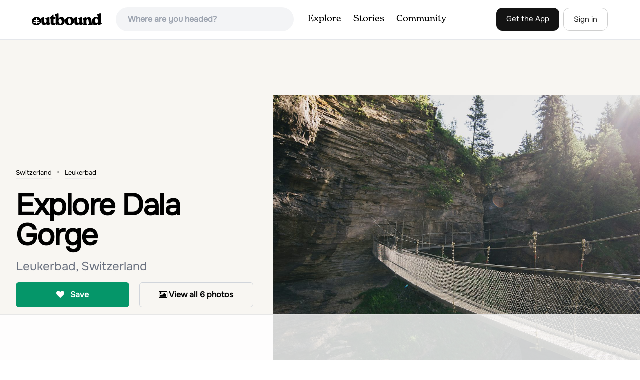

--- FILE ---
content_type: text/html; charset=utf-8
request_url: https://www.theoutbound.com/switzerland/photography/explore-dala-gorge
body_size: 15889
content:
<!DOCTYPE html>
<html lang="en" xmlns="http://www.w3.org/1999/xhtml"
 xmlns:og="http://ogp.me/ns#"
 xmlns:fb="https://www.facebook.com/2008/fbml">
  <head>
    <title>Explore Dala Gorge, Leukerbad, Switzerland</title>
<meta name="description" content="Explore this impressive gorge and waterfall on this family friendly adventure. There are plenty of options for connecting hikes in the area.">
<meta charset="utf-8">
<meta http-equiv="X-UA-Compatible" content="IE=edge">
<meta name="viewport" content="width=device-width,user-scalable=1.0,initial-scale=1.0,minimum-scale=1.0,maximum-scale=1.0">
<meta name="apple-mobile-web-app-capable" content="yes">
<meta name="format-detection" content="telephone=no">

<script type="application/ld+json">
  {
    "@context": "http://schema.org",
    "@type": "Organization",
    "name": "The Outbound Collective",
    "brand": "The Outbound",
    "legalName": "The Outbound Collective, Inc.",
    "url": "https://www.theoutbound.com",
    "logo": "
    https: //www.theoutbound.com/assets/images/theoutbound.png",
      "description": "The Outbound Collective is a modern, community-driven platform for outdoor discovery. We make it easy to find the best local adventures, recommended gear, and expert advice.",
    "sameAs": [
      "https://www.facebook.com/TheOutbound",
      "https://twitter.com/theoutbound",
      "https://plus.google.com/+theoutbound",
      "https://instagram.com/theoutbound",
      "https://www.linkedin.com/company/2559395"
    ]
  }
</script>
<link href="https://www.theoutbound.com/switzerland/photography/explore-dala-gorge" rel="canonical"></link>
<link rel="manifest" href="/manifest.json">
<!-- FACEBOOK METATAGS -->
<meta property="og:url" content="https://www.theoutbound.com/switzerland/photography/explore-dala-gorge" />
<meta property="og:title" content="Explore Dala Gorge" />
<meta property="og:description" content="Explore this impressive gorge and waterfall on this family friendly adventure. There are plenty of options for connecting hikes in the area." />
<meta property="og:image" content="https://images.theoutbound.com/uploads/1433668220135/mrdjsokz1zoos9k9/0583543907f0b5cbe944eb9e2b68c344?w=1200&amp;h=630&amp;fit=crop&amp;dpr=1&amp;q=60&amp;s=a68a503cdfd15db308f7f9f6c3419f61" />
<meta property="og:image:width" content="1200" />
<meta property="og:image:height" content="630" />
<meta property="outbound:invite_token" content="" />
<meta property="outbound:host" content="www.theoutbound.com" />
<meta property="outbound:cdn" content="images.theoutbound.com" />
<meta property="outbound:image_cdn" content="images.theoutbound.com" />
<meta property="outbound:resource_type" content="Adventure" />
<meta property="outbound:resource_id" content="103442" />
<meta property="og:type" content="story" />
<meta property="fb:app_id" content="458619760832860" />
<meta property="fb:admins" content="1040475601,210326,586575654" />
<meta property="og:locale" content="en_US" />


<!-- TWITTER METATAGS -->
<meta name="twitter:card" content="summary_large_image">
<meta name="twitter:site" content="@theoutbound">
<meta name="twitter:creator" content="@theoutbound">
<meta name="twitter:title" content="Explore Dala Gorge">
<meta name="twitter:description" content="Explore this impressive gorge and waterfall on this family friendly adventure. There are plenty of options for connecting hikes in the area.">
<meta name="twitter:image:src" content="https://images.theoutbound.com/uploads/1433668220135/mrdjsokz1zoos9k9/0583543907f0b5cbe944eb9e2b68c344?w=1200&amp;h=630&amp;fit=crop&amp;dpr=1&amp;q=60&amp;s=a68a503cdfd15db308f7f9f6c3419f61">

<meta name="apple-itunes-app" content="app-id=1019328159,app-argument=https://www.theoutbound.com/switzerland/photography/explore-dala-gorge">

<meta name="apple-mobile-web-app-capable" content="yes">

<meta name="blitz" content="mu-423dd223-a4a3e920-63155da2-e6b6b93f">
<meta name="p:domain_verify" content="237b8c1dbf9d9d95a4d3ba21ffa4a256" />
<link rel="shortcut icon" type="image/png" href="https://images.theoutbound.com/favicons/6.0/favicon.ico" />
<link rel="icon" type="image/png" href="https://images.theoutbound.com/favicons/6.0/favicon-96x96.png" />
<link rel="icon" type="type=&quot;image/svg+xml" href="https://images.theoutbound.com/favicons/6.0/favicon.svg" />
<link rel="icon" type="image/png" href="https://images.theoutbound.com/favicons/6.0/apple-touch-icon.png" sizes="96x96" />

  <!-- Google Tag Manager -->
  <script>(function(w,d,s,l,i){w[l]=w[l]||[];w[l].push({'gtm.start':
  new Date().getTime(),event:'gtm.js'});var f=d.getElementsByTagName(s)[0],
  j=d.createElement(s),dl=l!='dataLayer'?'&l='+l:'';j.async=true;j.src=
  'https://www.googletagmanager.com/gtm.js?id='+i+dl;f.parentNode.insertBefore(j,f);
  })(window,document,'script','dataLayer','GTM-N3FQN4');</script>
  <!-- End Google Tag Manager -->

<script type="text/javascript">
  var current_user = {};
    current_user.location = { "latitude": "40.040", "longitude": "-82.860", "city": "columbus", "continent_code": "NA", "country_code": "US", "country_code3": "USA", "country": "united states", "postal_code": "43230", "region": "OH", "area_code": "614", "metro_code": "535"}
</script>




<link rel="stylesheet" media="all" href="//www.theoutbound.com/assets/css/font-awesome.min.css" />
<link rel="preload" as="font" href="/assets/fonts/fontawesome-webfont.eot" crossorigin="anonymous" />
<link rel="preload" as="font" href="/assets/fonts/fontawesome-webfont.woff" crossorigin="anonymous" />
<link rel="preload" as="font" href="/assets/fonts/fontawesome-webfont.woff2" crossorigin="anonymous" />
<link rel="preload" as="font" href="/assets/fonts/NewSpirit/NewSpirit-Regular.ttf" crossorigin="anonymous" />
<link rel="preload" as="font" href="/assets/fonts/NewSpirit/NewSpirit-Regular.woff" crossorigin="anonymous" />
<link rel="preload" as="font" href="/assets/fonts/NewSpirit/NewSpirit-Regular.woff2" crossorigin="anonymous" />
<script src="//www.theoutbound.com/packs/js/application-91618d591f127b71627f.js"></script>
<link rel="stylesheet" media="screen" href="//www.theoutbound.com/packs/css/application-45b393f5.css" />



<script data-no-optimize="1" data-cfasync="false">
try{
  window.googletag = window.googletag || {cmd: []};

  if (!!(current_user.user_type !== undefined && current_user.user_type.join(',').match('Member'))) {
    document.querySelectorAll('.ad-container').forEach((ad)=>{
      ad.remove();
    })
  } else {
    <!-- Raptive Head Tag Manual -->
    (function(w, d) {
      w.adthrive = w.adthrive || {};
      w.adthrive.cmd = w.
      adthrive.cmd || [];
      w.adthrive.plugin = 'adthrive-ads-manual';
      w.adthrive.host = 'ads.adthrive.com';var s = d.createElement('script');
      s.async = true;
      s.referrerpolicy='no-referrer-when-downgrade';
      s.src = 'https://' + w.adthrive.host + '/sites/6494784c7d9e58274304e78b/ads.min.js?referrer=' + w.encodeURIComponent(w.location.href) + '&cb=' + (Math.floor(Math.random() * 100) + 1);
      var n = d.getElementsByTagName('script')[0];
      n.parentNode.insertBefore(s, n);
    })(window, document);
    <!-- End of Raptive Head Tag -->
  }
} catch (e) {
  console.log(e)
}
</script>


  </head>
  <body class="adventures show relativeHeader promotion new ads" data-turbolinks="false" data-controller="adventures" data-action="show" data-params="{&quot;location_path&quot;:&quot;switzerland/photography&quot;,&quot;id&quot;:&quot;explore-dala-gorge&quot;,&quot;resource_type&quot;:&quot;Content&quot;,&quot;resource_id&quot;:103442,&quot;user_agent_id&quot;:22278260,&quot;limit&quot;:6,&quot;order&quot;:&quot;newest&quot;}" data-current-resource-id="103442" data-current-resource-type="Adventure">
    <!-- Google Tag Manager (noscript) -->
<noscript><iframe src="https://www.googletagmanager.com/ns.html?id=GTM-N3FQN4"
height="0" width="0" style="display:none;visibility:hidden"></iframe></noscript>
<!-- End Google Tag Manager (noscript) -->
    <noscript>
  <div id='alert' class='alert-box alert'>The Outbound works best with JavaScript enabled.</div>
</noscript>
<!--[if lt IE 9]>
  <div id='alert' class='alert-box alert'>The Outbound works best with a modern web browser. For best results, use <a href='https://www.google.com/chrome'  style='color:#fff;'>Chrome</a>, <a href='https://support.apple.com/downloads/#safari' style='color:#fff;'>Safari</a> or <a href='https://www.mozilla.org/firefox' style='color:#fff;'>Firefox.</a>.</div>
<![endif]-->
<script type="text/javascript">
  var cookietest = 
      ("cookie" in document && (document.cookie.length > 0 || (document.cookie = "cookies_enabled").indexOf.call(document.cookie, "cookies_enabled") > -1))
  if(!cookietest){
    document.write("<div id='alert' class='alert-box alert'>The Outbound works best with Cookies enabled.</div>")
  }else if(!(document.addEventListener)){
    document.write("<div id='alert' class='alert-box alert'>The Outbound works best with a modern web browser. For best results, use <a href='https://www.google.com/chrome'  style='color:#fff;'>Chrome</a>, <a href='https://support.apple.com/downloads/#safari' style='color:#fff;'>Safari</a> or <a href='https://www.mozilla.org/firefox' style='color:#fff;'>Firefox.</a>.</div>")
  }
</script>
    <!--<button class="modal-open bg-transparent border border-gray-500 hover:border-indigo-500 text-gray-500 hover:text-indigo-500 font-bold py-2 px-4 rounded-full">Open Modal</button>-->

<!--Modal-->
<div class="modal opacity-0 pointer-events-none fixed w-full h-full top-0 left-0 flex items-center justify-center z-50 ">
  <div class="modal-overlay absolute w-full h-full bg-gray-900 opacity-75"></div>
  <div class="modal-container w-10/12 max-h-screen mx-auto relative rounded-xl shadow-lg z-50 overflow-y-auto">
    <div class="modal-content p-2 md:p-6 rounded-xl relative">
      <div class="flex justify-between items-center pb-3">
        <div>
          <p class="modal-title text-3xl font-medium"></p>
        </div>
        <div class="modal-close absolute top-0 right-0 p-4 text-xl cursor-pointer z-50">
          <svg width="40" height="40" viewBox="0 0 40 40" fill="none" xmlns="http://www.w3.org/2000/svg">
            <rect width="40" height="40" rx="8" fill="#F8F6F2" />
            <path d="M21.1668 20L26.4168 14.75C26.7502 14.4166 26.7502 13.9166 26.4168 13.5833C26.0835 13.25 25.5835 13.25 25.2502 13.5833L20.0002 18.8333L14.7502 13.5833C14.4168 13.25 13.9168 13.25 13.5835 13.5833C13.2502 13.9166 13.2502 14.4166 13.5835 14.75L18.8335 20L13.5835 25.25C13.4168 25.4166 13.3335 25.5833 13.3335 25.8333C13.3335 26.3333 13.6668 26.6666 14.1668 26.6666C14.4168 26.6666 14.5835 26.5833 14.7502 26.4166L20.0002 21.1666L25.2502 26.4166C25.4168 26.5833 25.5835 26.6666 25.8335 26.6666C26.0835 26.6666 26.2502 26.5833 26.4168 26.4166C26.7502 26.0833 26.7502 25.5833 26.4168 25.25L21.1668 20Z" fill="#21201E" />
          </svg>
        </div>
      </div>
      <div class="modal-body mb-3">
        
      </div>
    </div>
  </div>
  <div class="modal-scripts"></div>
</div>
    <div id="wrap" class='bg-offwhite'>
      <div class="inner-wrap relative">
        
<style>
#menu-toggle:checked + #menu {
  display: block;
}
</style>

<header class="lg:px-16 md:px-8 px-3 bg-white flex flex-wrap items-center justify-between lg:py-3 py-2 border-b border-gray-200">
  <div class="flex-0 flex justify-between items-center" style="margin-right: 20px;">
    <a style="width: 140px;" class="hidden lg:block" href="/"><img src="//www.theoutbound.com/assets/images/logo-d282cf49afadd028c17002f5e1abb885d3031ac4dc07390580551e0052dabe06.svg" /></a>
    <a style="width: 30px; margin-top: 4px;" class="lg:hidden" href="/"><img src="//www.theoutbound.com/assets/images/o-mark-25ee6496e60d3f7ac4b308c8bb712ae3c0b395865212046ea79e9f1467ab2458.svg" /></a>
  </div>

  <div class="ui-widget flex-grow ml-2 mr-4 relative" data-offline="false">
  <div class="terms_wrapper">
    <input id="terms" class="bg-gray-100 font-semibold w-full px-2 py-2 lg:px-6 lg:py-3 rounded-full" placeholder="Where are you headed?">
  </div>
</div>



  <label for="menu-toggle" class="pointer-cursor lg:hidden block"><svg class="fill-current text-gray-900" xmlns="http://www.w3.org/2000/svg" width="20" height="20" viewBox="0 0 20 20"><path d="M0 3h20v2H0V3zm0 6h20v2H0V9zm0 6h20v2H0v-2z"></path></svg></label>
  <input class="hidden" type="checkbox" id="menu-toggle" />

  <div class="hidden lg:flex flex-grow justify-end lg:items-center lg:w-auto w-full" id="menu">
    <nav class="items-center flex-grow">
      <ul class="lg:flex justify-start text-base pt-4 lg:pt-0 NewSpirit-Regular">
        <li><a class="lg:p-3 py-2 px-0 block border-b-2 border-transparent text-lg" href="/explore/adventures">Explore</a></li>
        <li><a class="lg:p-3 py-2 px-0 block border-b-2 border-transparent text-lg" href="/stories"
          >Stories</a></li>
        <li><a class="lg:p-3 py-2 px-0 block border-b-2 border-transparent text-lg" href="/community">Community</a></li>
      </ul>
    </nav>
    <nav>
      <ul class="lg:flex items-center justify-between text-base NewSpirit-Regular">
        <li><a class="mr-2 lg:p-3 py-2 px-0 block border-b-2 border-transparent text-lg button-black" href="/download">Get the App</a></li>

        <li><a class="hidden logged_in lg:p-4 py-3 px-0 block border-b-2 border-transparent text-lg" onclick="Modal.loadContributeModal();" href="#">Contribute</a></li>
        <li class="lg:hidden logged_in"><a class="lg:p-4 py-3 px-0 block border-b-2 border-transparent" rel="nofollow noindex" href="/my_stuff/lists">My Saves</a></li>
        <li class="lg:hidden logged_in"><a class="lg:p-4 py-3 px-0 block border-b-2 border-transparent" rel="nofollow noindex" href="/my_stuff">Profile</a></li>
        <li class="lg:hidden logged_in"><a class="lg:p-4 py-3 px-0 block border-b-2 border-transparent" rel="nofollow noindex" href="/my_stuff/settings">Account Settings</a></li>
        <li class="lg:hidden logged_in"><a class="lg:p-4 py-3 px-0 block border-b-2 border-transparent" rel="nofollow noindex" data-method="get" href="/users/sign_out">Logout</a></li>

        <li class="hidden logged_out"><a class="lg:p-3 py-2 px-0 block border-b-2 border-transparent text-lg button-stroke" href="/users/sign_in" data-modal="true">Sign in</a></li>
      </ul>
    </nav>

      <div class="dropdown hidden logged_in lg:block z-40 justify-self-end">
        <a href="#" class="logged_in flex items-center justify-start lg:mb-0 mb-4 ml-4 pointer-cursor">
          <img class="avatar_uid rounded-full w-10 h-10 hidden lg:inline-block border-2 border-transparent hover:border-indigo-400 bg-gray-400">
        </a>
        <div class="dropdown-content z-40">
            <a class="hidden admin-only" rel="nofollow noindex" href="https://admin.theoutbound.com">Admin</a>
          <a class="" rel="nofollow noindex" href="/home/notifications">
              <span class="">0</span>
              <span class=" inline">Notifications</span>
</a>
          <a rel="nofollow noindex" href="/my_stuff/lists">My Saves</a>
          <a rel="nofollow noindex" href="/my_stuff/">Profile</a>
          <a rel="nofollow noindex" href="/my_stuff/settings">Account Settings</a>
          <a rel="nofollow noindex" href="/my_stuff/invite">Invite Friends</a>
          <a rel="nofollow noindex" data-method="get" href="/users/sign_out">Logout</a>
        </div>
      </div>
  </div>
</header>

<script type="text/javascript">
  function update_navigation(){
    if (!(current_user && current_user.id != undefined)){
      document.querySelectorAll('.hidden.logged_out').forEach(e => e.classList.remove('hidden'));
      document.querySelectorAll('.logged_in').forEach(e => e.classList.add('hidden'));
      document.querySelector('#menu img').classList.add('hidden');
    } else {
      document.querySelectorAll('.hidden.logged_in').forEach(e => e.classList.remove('hidden'));
      document.querySelectorAll('logged_out').forEach(e => e.classList.add('hidden'))
      document.querySelector('#menu img').src = current_user.avatar_url+"?w=140&h=140&fit=crop";
    }
  }
  window['update_navigation'] = update_navigation;
  update_navigation();
</script>
        <div class="page-content relative z-10">
          <div class="row">
  
</div>
<article class="relative" itemscope itemtype="http://schema.org/LocalBusiness" itemid='http://www.theoutbound.com/switzerland/photography/explore-dala-gorge'>
  <div>
    <div class="">
      <div class="border-t border-b border-gray-200">
        <div class="lg:grid md:grid-cols-12 gap-8 items-center ">
          <div class="col-span-5 md:ml-8">
            <div class="mb-4 text-center md:text-left">
  <ol id="breadcrumb" class="location-breadcrumb mb-6" itemscope itemtype="http://schema.org/BreadcrumbList">
    <li itemprop="itemListElement" itemscope="itemscope" itemtype="http://schema.org/ListItem"><a itemprop="item" class="" href="/switzerland"><span itemprop="name">Switzerland</span></a><meta itemprop="position" content="1"></meta></li><li itemprop="itemListElement" itemscope="itemscope" itemtype="http://schema.org/ListItem"><a itemprop="item" class="last-breadcrumb" href="/switzerland/leukerbad"><span itemprop="name">Leukerbad</span></a><meta itemprop="position" content="2"></meta></li>
  </ol>
  <h1 itemprop="name" class="text-3xl md:text-5xl lg:text-6xl font-bold tracking-tight mb-2 md:mb-4 mx-2 md:mx-0">Explore Dala Gorge</h1>
  <p class="text-gray-500 text-xl md:text-2xl mb-4">Leukerbad, Switzerland</p>
  <div class="hidden" itemprop="geo" itemscope itemtype="http://schema.org/GeoCoordinates">
    <meta itemprop="latitude" content="46.38144106541845" />
    <meta itemprop="longitude" content="7.6314521037048735" />
  </div>
</div>
<div class="hidden md:block">
  <div class="mb-6 md:mb-3 md:mb-8 grid grid-cols-2 gap-3 items-center">
    <a data-url="/bookmarks/new.js?bookmark%5Bcompleted%5D=false&amp;bookmark%5Bresource_id%5D=103442&amp;bookmark%5Bresource_slug%5D=explore-dala-gorge&amp;bookmark%5Bresource_type%5D=Adventure" data-modal="true" data-modal-type="bookmark" data-resource-type="Adventure" data-resource-id="103442" data-completed="false" data-preview="false" class="btn-save-bookmark bg-green-600 text-white inline-block rounded-md text font-semibold py-3 px-4 border transition ease duration-300 hover:bg-green-500 border-green-600 w-full text-center md:w-auto mr-2 mb-3 md:mb-0" rel="nofollow" title="Add Adventure to List" href="#">
    <i class="fa fa-heart mb-2 md:mb-0 mr-0 md:mr-2"></i>
    <span data-bookmark-count="218">Save</span>
</a>    <div class="inline-block rounded-md text font-semibold py-3 px-4 border transition ease duration-300 hover:bg-gray-100 border-gray-300 w-full text-center md:w-auto mr-2 mb-3 md:mb-0">
      <a class="h-full w-full block" href="/switzerland/photography/explore-dala-gorge/photos">
      <i class="fa fa-image font13 m1r mob-hide"></i>
      <span>View all 6 photos</span>
</a>    </div>
  </div>
</div>

          </div>
          <div class="col-span-7">
               <div class="relative">
    <a href="/switzerland/photography/explore-dala-gorge/photos">
      <div class="adventure-feature-image" style="background: url(https://images.theoutbound.com/uploads/1433668220135/mrdjsokz1zoos9k9/0583543907f0b5cbe944eb9e2b68c344?w=960&amp;h=500&amp;fit=crop&amp;dpr=2&amp;q=60&amp;s=97b783aa1878b2f81c5dc1547f254dab) center center no-repeat; background-size:cover;">
        <div class="absolute inline-block sm:visible md:hidden text font-semibold py-3 px-4 transition ease duration-300 bg-black bg-opacity-70 right-0 bottom-0 text-center text-white">
            <i class="fa fa-image font13 m1r mob-hide"></i>
            <span>All 6 photos</span>
        </div>
      </div>
</a>  </div>

          </div>
        </div>
      </div>
    </div>
  </div>
  <div class="border-b border-gray-200 py-6">
    <div class="mx-auto max-w-6xl px-4 md:flex items-center">
      <div class="grid grid-cols-2 md:block gap-x-3 md:flex-1">
        <a data-url="/bookmarks/new.js?bookmark%5Bcompleted%5D=false&amp;bookmark%5Bresource_id%5D=103442&amp;bookmark%5Bresource_slug%5D=explore-dala-gorge&amp;bookmark%5Bresource_type%5D=Adventure" data-modal="true" data-modal-type="bookmark" data-resource-type="Adventure" data-resource-id="103442" data-completed="false" data-preview="false" class="btn-save-bookmark  md:hidden inline-block rounded-md text font-semibold py-3 px-4 border transition ease duration-300 hover:bg-gray-100 border-gray-300 w-full text-center md:w-auto mr-2 mb-3 md:mb-0" rel="nofollow" title="Add Adventure to List" href="#">
          <i class="fa fa-heart mb-2 md:mb-0 mr-2"></i>
          <span data-bookmark-count="218">Save</span>
</a>        <a data-url="/reviews/new.js?review%5Bcompleted%5D=true&amp;review%5Bresource_id%5D=103442&amp;review%5Bresource_type%5D=Adventure" data-modal="true" data-preview="false" data-modal-type="review" data-resource-type="Adventure" data-resource-id="103442" data-completed="true" class="inline-block rounded-md text font-semibold py-3 px-4 border transition ease duration-300 hover:bg-gray-100 border-gray-300 w-full text-center md:w-auto mr-2 mb-3 md:mb-0" href="#">
          <i class="fa fa-comment mb-2 md:mb-0 mr-2"></i>
          <span>Review</span>
</a>          <a data-preview="false" class="directions inline-block rounded-md transition ease duration-300 hover:bg-gray-100 font-semibold py-3 px-4 border border-gray-300 w-full text-center md:w-auto mr-2 mb-3 md:mb-0" href="https://www.google.com/maps/dir//46.38144106541845,7.6314521037048735/@46.38144106541845,7.6314521037048735,13z">
          <i class="fa fa-map mb-2 md:mb-0 mr-2"></i>
          <span>Directions</span>
</a>
        <a data-preview="false" data-modal="true" data-url="/photos/new.js?format=js&amp;resource_id=103442&amp;resource_type=contents" rel="noindex nofollow" class="inline-block w-full text-center transition ease duration-300 hover:bg-gray-100 rounded-md font-semibold py-3 px-4 border border-gray-300 md:w-auto mr-2 mb-3 md:mb-0" href="#">
	        <i class="fa fa-camera mr-2"></i>
	        <span>Add Photo</span>
</a>      </div>
    </div>
  </div>

  <div class="mx-auto max-w-6xl px-4">
    <div class="md:grid md:grid-cols-12 gap-12">
      <div class="col-span-12 md:col-span-8">
        
        <div class="mt-8">
  <h3 class="text-2xl font-bold mb-6">Description</h3>

  
  <p class="text-sm mb-2 text-gray-500">
  Added by <a href="/users/luanbaruti">Luan Baruti</a>
</p>  <div class="dynamic-height-container closed relative">
    <div class="section desc">
      <div class="adventure-description">
        <p itemprop="description">Explore this impressive gorge and waterfall on this family friendly adventure. There are plenty of options for connecting hikes in the area. Be sure to keep an eye out for the Thermalquellensteg (Thermal Springs Walkway).</p>
      </div>
      <span class="adventure-description"><p>Start at "Obere Maressen" and follow the walkway through the forest. You'll find detailled informations at a clearing just before the gorge.</p><p>The bridges leading through the gorge are safe to use, but that doesn't mean you won't need to be careful. Make use of the numerous viewing platforms and benches if you want to rest.</p><p>The walkway leads through the gorges and crosses the Dala river twice. You'll find a few small thermal springs in the gorge, look out for rusty spots (due to iron-rich water) in the rocks below!</p><p>There's quite an impressive (and loud) waterfall near the end of the walk.</p></span>
    </div>
    <div class='fade-bottom absolute bottom-0'></div>
    <div id="show-more-button" class="show-more-button absolute bottom-0" style="z-index:98;">Read More</div>
  </div>
  <!-- END DESCRIPTION AREA -->
</div>
        <div class="px-6 py-8 bg-gray-900 my-12 rounded-md" style="background: url('//www.theoutbound.com/assets/background_images/mobile-bg-3b206d27eba6a948d09d06c9d2f184f8f6a420336e12f1a8a525e9e548601353.jpg') center center no-repeat; background-size:cover;">
  <h3 class="text-xl text-white font-bold mb-2">Download Outbound mobile app</h3>
  <p class="mb-6 text-gray-200 text-lg">Find adventures and camping on the go, share photos, use GPX tracks, and download maps for offline use.</p>
  <a class="text-white font-semibold px-6 inline-block py-2 border border-white rounded-md" href="/download">Get the app</a>
</div>
        
        <div class="mt-12">
<h3 class="text-2xl font-bold mb-6">Features</h3>
    <div class="inline-block rounded-md text font-medium py-2 px-4 border border-gray-200 md:w-auto mr-2 mb-3">
      Photography
    </div>
    <div class="inline-block rounded-md text font-medium py-2 px-4 border border-gray-200 md:w-auto mr-2 mb-3">
      Chillin
    </div>
    <div class="inline-block rounded-md text font-medium py-2 px-4 border border-gray-200 md:w-auto mr-2 mb-3">
      Hiking
    </div>
    <div class="inline-block rounded-md text font-medium py-2 px-4 border border-gray-200 md:w-auto mr-2 mb-3">
      Family Friendly
    </div>
    <div class="inline-block rounded-md text font-medium py-2 px-4 border border-gray-200 md:w-auto mr-2 mb-3">
      Forest
    </div>
    <div class="inline-block rounded-md text font-medium py-2 px-4 border border-gray-200 md:w-auto mr-2 mb-3">
      Hot Springs
    </div>
    <div class="inline-block rounded-md text font-medium py-2 px-4 border border-gray-200 md:w-auto mr-2 mb-3">
      River
    </div>
    <div class="inline-block rounded-md text font-medium py-2 px-4 border border-gray-200 md:w-auto mr-2 mb-3">
      Scenic
    </div>
    <div class="inline-block rounded-md text font-medium py-2 px-4 border border-gray-200 md:w-auto mr-2 mb-3">
      ADA Accessible
    </div>
    <div class="inline-block rounded-md text font-medium py-2 px-4 border border-gray-200 md:w-auto mr-2 mb-3">
      Waterfalls
    </div>
</div>
        <div class="my-12 inline-block">
  <h2 class="text-3xl font-medium compress pb-6">Explore Dala Gorge Reviews</h2>
  <div id="review_list" class="adventure-review-list">
    <div class="review pad1t">
  <p class="pad00 m00">
    Have you done this adventure?
    <a class="more-link fr" data-url="/reviews/new.js?review%5Bcompleted%5D=true&amp;review%5Bresource_id%5D=103442&amp;review%5Bresource_type%5D=Adventure" data-modal="true" data-modal-type="bookmark" data-resource-type="Adventure" data-resource-id="103442" data-completed="true" rel="nofollow" href="#">Be the first to leave a review!</a>
</div>

  </div>
</div>

        <div class="mb-4">
          <h3 class="text-xl font-medium pb-1">Leave No Trace</h3>
          <p class="">Always practice <a href="https://lnt.org/learn/7-principles" target='_blank'>Leave No Trace</a> ethics on your
            adventures and follow local regulations. Please explore responsibly!</p>
        </div>
      </div>
      <div class="col-span-12 lg:col-span-4 relative">
        <div class="container mx-auto">
  <h3 class="text-sm uppercase font-bold my-6">Nearby</h3>
    <div class="">
        <div class="mb-6">
          <div itemscope="itemscope" itemtype="http://schema.org/LocalBusiness" class="flex items-center" data-resource-id="102859" data-adventure-id="102859" data-slug="hike-majing-lake" data-name="Hike Majing Lake" data-url="/switzerland/hiking/hike-and-camp-at-majing-lake" data-summary-text="If you want to get great night views on your hike out, start at 2 am in the village of Leukerbad. There&#39;s parking at &quot;Obere Maressen&quot;, which is also the starting point. Follow the track to Majingsee." data-state="active" data-user-id="144386">
<div class="w-24 h-24 flex-none">
  <a href="/switzerland/hiking/hike-and-camp-at-majing-lake">
  <img itemprop="image" class="w-full object-fill rounded-md" loading="lazy" title="Hike Majing Lake " alt="Hike Majing Lake" data-src="https://images.theoutbound.com/uploads/1429435880601/oy6htyhajmsiqkt9/1877911d6cbd83aa350ade33acded83c?w=300&amp;h=300&amp;fit=crop&amp;q=60&amp;s=90794360056c23c8e0b3159496931060&amp;h=80&amp;w=80&amp;fit=crop" src="https://images.theoutbound.com/uploads/1429435880601/oy6htyhajmsiqkt9/1877911d6cbd83aa350ade33acded83c?w=300&amp;h=300&amp;fit=crop&amp;q=60&amp;s=90794360056c23c8e0b3159496931060&amp;h=80&amp;w=80&amp;fit=crop" />
</a></div>
<div class="">
  <h3 itemprop="name" class="ml-4 text-xl compress leading-tight font-semibold"><a href="/switzerland/hiking/hike-and-camp-at-majing-lake">Hike Majing Lake</a></h3>
  <div class="hidden adventure-card--description text-sm mt-3">If you want to get great night views on your hike out, start at 2 am in the village of Leukerbad. There's parking at "Obere Maressen", which is also the starting point. Follow the track to Majingsee. There are multiple routes to the lake but make sure to stay on this trail - it's definetely the better route when it's dark.
The different routes all start at a clearing in the forest, a few minute...</div>
</div>
</div>
        </div>
        <div class="mb-6">
          <div itemscope="itemscope" itemtype="http://schema.org/LocalBusiness" class="flex items-center" data-resource-id="102713" data-adventure-id="102713" data-slug="lake-dauben-loop" data-name="Lake Dauben Loop" data-url="/switzerland/hiking/hike-laps-around-lake-dauben" data-summary-text="Lake Dauben (Daubensee in German) is located on Gemmi Pass, an ancient high mountain pass that has been walked since the Middle Ages – even Sherlock Holmes walks this route in &quot;The Final Problem&quot;! Th." data-state="active" data-user-id="144386">
<div class="w-24 h-24 flex-none">
  <a href="/switzerland/hiking/hike-laps-around-lake-dauben">
  <img itemprop="image" class="w-full object-fill rounded-md" loading="lazy" title="Lake Dauben Loop " alt="Lake Dauben Loop" data-src="https://images.theoutbound.com/contents/102713/assets/1465690548774?w=300&amp;h=300&amp;fit=crop&amp;q=60&amp;s=b741f20f6618e470c6498f45fec2f42c&amp;h=80&amp;w=80&amp;fit=crop" src="https://images.theoutbound.com/contents/102713/assets/1465690548774?w=300&amp;h=300&amp;fit=crop&amp;q=60&amp;s=b741f20f6618e470c6498f45fec2f42c&amp;h=80&amp;w=80&amp;fit=crop" />
</a></div>
<div class="">
  <h3 itemprop="name" class="ml-4 text-xl compress leading-tight font-semibold"><a href="/switzerland/hiking/hike-laps-around-lake-dauben">Lake Dauben Loop</a></h3>
  <div class="hidden adventure-card--description text-sm mt-3">Lake Dauben (Daubensee in German) is located on Gemmi Pass, an ancient high mountain pass that has been walked since the Middle Ages – even Sherlock Holmes walks this route in "The Final Problem"! The lake has a subsurface runoff and drains completely in late autumn, but the trip can also be done in winter.
Start by taking the cableway from Leukerbad to Gemmi Pass, where you will have amazing ...</div>
</div>
</div>
        </div>
        <div class="mb-6">
          <div itemscope="itemscope" itemtype="http://schema.org/LocalBusiness" class="flex items-center" data-resource-id="118441" data-adventure-id="118441" data-slug="hike-up-gemmi-pass" data-name="Hike up Gemmi Pass" data-url="/switzerland/hiking/hike-up-gemmi-pass" data-summary-text="Gemmi Pass is an absolutely stunning place, with its secluded scenery and the amazing views over the Swiss Alps." data-state="active" data-user-id="144386">
<div class="w-24 h-24 flex-none">
  <a href="/switzerland/hiking/hike-up-gemmi-pass">
  <img itemprop="image" class="w-full object-fill rounded-md" loading="lazy" title="Hike up Gemmi Pass " alt="Hike up Gemmi Pass" data-src="https://images.theoutbound.com/uploads/1495225426810/ctq76e9ljwf/54e4f49988209f7c24284d640821b499?w=300&amp;h=300&amp;fit=crop&amp;q=60&amp;s=b411c57693c7b6ec1a157645cb8d4a6d&amp;h=80&amp;w=80&amp;fit=crop" src="https://images.theoutbound.com/uploads/1495225426810/ctq76e9ljwf/54e4f49988209f7c24284d640821b499?w=300&amp;h=300&amp;fit=crop&amp;q=60&amp;s=b411c57693c7b6ec1a157645cb8d4a6d&amp;h=80&amp;w=80&amp;fit=crop" />
</a></div>
<div class="">
  <h3 itemprop="name" class="ml-4 text-xl compress leading-tight font-semibold"><a href="/switzerland/hiking/hike-up-gemmi-pass">Hike up Gemmi Pass</a></h3>
  <div class="hidden adventure-card--description text-sm mt-3">Gemmi Pass is an absolutely stunning place, with its secluded scenery and the amazing views over the Swiss Alps. While people usually choose the easy way and take the cable car up the mountain they miss out on the most rewarding part:
The epic trail leading from the village of Leukerbad to Gemmi Pass! It is relatively steep with an average slope of almost 30 percent but I recommend this hike to...</div>
</div>
</div>
        </div>
        <div class="mb-6">
          <div itemscope="itemscope" itemtype="http://schema.org/LocalBusiness" class="flex items-center" data-resource-id="102736" data-adventure-id="102736" data-slug="hike-to-lammeren-cabin-and-lake" data-name="Hike to Lämmeren Cabin and Lake" data-url="/switzerland/hiking/hike-to-lammeren-cabin-and-lake" data-summary-text="Take the cable way from Leukerbad to Gemmi Pass. Facing away from the mountain station (north), head left (west) and follow the track to &quot;Lämmerenhütte&quot; (Lämmeren Cabin)." data-state="active" data-user-id="144386">
<div class="w-24 h-24 flex-none">
  <a href="/switzerland/hiking/hike-to-lammeren-cabin-and-lake">
  <img itemprop="image" class="w-full object-fill rounded-md" loading="lazy" title="Hike to Lämmeren Cabin and Lake " alt="Hike to Lämmeren Cabin and Lake" data-src="https://images.theoutbound.com/uploads/1428744570997/krqle24zqjiz4cxr/56b9c028dc060daba4acc869183dc22f?w=300&amp;h=300&amp;fit=crop&amp;q=60&amp;s=ec5f931b39df0b5c743d0a39cb3d6b7e&amp;h=80&amp;w=80&amp;fit=crop" src="https://images.theoutbound.com/uploads/1428744570997/krqle24zqjiz4cxr/56b9c028dc060daba4acc869183dc22f?w=300&amp;h=300&amp;fit=crop&amp;q=60&amp;s=ec5f931b39df0b5c743d0a39cb3d6b7e&amp;h=80&amp;w=80&amp;fit=crop" />
</a></div>
<div class="">
  <h3 itemprop="name" class="ml-4 text-xl compress leading-tight font-semibold"><a href="/switzerland/hiking/hike-to-lammeren-cabin-and-lake">Hike to Lämmeren Cabin and Lake</a></h3>
  <div class="hidden adventure-card--description text-sm mt-3">Take the cable way from Leukerbad to Gemmi Pass. Facing away from the mountain station (north), head left (west) and follow the track to "Lämmerenhütte" (Lämmeren Cabin). The track leads through a small tunnel that was once built by the Swiss Army.The tunnel leads to the glacier forefield of the (now much smaller) Wildstrubel Glacier. The area is flat as a pancake. There are a few rivulets flow...</div>
</div>
</div>
        </div>
        <div class="mb-6">
          <div itemscope="itemscope" itemtype="http://schema.org/LocalBusiness" class="flex items-center" data-resource-id="102656" data-adventure-id="102656" data-slug="hiking-on-torrenthorn" data-name="Hiking on Torrenthorn" data-url="/switzerland/backpacking/hiking-and-camping-on-torrenthorn" data-summary-text="Start in the early morning by taking the cable way (either from Leukerbad or Flaschen valley station) to Rinderhütte." data-state="active" data-user-id="144386">
<div class="w-24 h-24 flex-none">
  <a href="/switzerland/backpacking/hiking-and-camping-on-torrenthorn">
  <img itemprop="image" class="w-full object-fill rounded-md" loading="lazy" title="Hiking on Torrenthorn " alt="Hiking on Torrenthorn" data-src="https://images.theoutbound.com/uploads/1428243921524/6xwdi0p10l1h5mi/a77e47a4c74e28b58cbbb748409a079d?w=300&amp;h=300&amp;fit=crop&amp;q=60&amp;s=62ce88c4b4ec74888c5bb9c6d0ff0bea&amp;h=80&amp;w=80&amp;fit=crop" src="https://images.theoutbound.com/uploads/1428243921524/6xwdi0p10l1h5mi/a77e47a4c74e28b58cbbb748409a079d?w=300&amp;h=300&amp;fit=crop&amp;q=60&amp;s=62ce88c4b4ec74888c5bb9c6d0ff0bea&amp;h=80&amp;w=80&amp;fit=crop" />
</a></div>
<div class="">
  <h3 itemprop="name" class="ml-4 text-xl compress leading-tight font-semibold"><a href="/switzerland/backpacking/hiking-and-camping-on-torrenthorn">Hiking on Torrenthorn</a></h3>
  <div class="hidden adventure-card--description text-sm mt-3">Start in the early morning by taking the cable way (either from Leukerbad or Flaschen valley station) to Rinderhütte.
The trail from Rinderhütte to Torrenthorn is nicely done and well marked so you won't need to climb. However, depending on the amount of gear you have in your backpack it can be quite exhausting! You will not be able to see the actual peak until you reach the fore summit. The re...</div>
</div>
</div>
        </div>
        <div class="mb-6">
          <div itemscope="itemscope" itemtype="http://schema.org/LocalBusiness" class="flex items-center" data-resource-id="113297" data-adventure-id="113297" data-slug="hike-and-climb-daubenhorn" data-name="Hike and Climb Daubenhorn" data-url="/switzerland/hiking/hike-and-climb-daubenhorn" data-summary-text="There are many Via Ferratas in the European Alps. They provide a unique way to get to some impressive places with minimal equipment and climbing skills." data-state="active" data-user-id="382650">
<div class="w-24 h-24 flex-none">
  <a href="/switzerland/hiking/hike-and-climb-daubenhorn">
  <img itemprop="image" class="w-full object-fill rounded-md" loading="lazy" title="Hike and Climb Daubenhorn " alt="Hike and Climb Daubenhorn" data-src="https://images.theoutbound.com/uploads/1472823099668/fmf4ftb9p21vx9x9/0f6c6c8e46744ac5b4dc3bce1a982288?w=300&amp;h=300&amp;fit=crop&amp;q=60&amp;s=44fc1b6bf476aa02f3a63f684939ec64&amp;h=80&amp;w=80&amp;fit=crop" src="https://images.theoutbound.com/uploads/1472823099668/fmf4ftb9p21vx9x9/0f6c6c8e46744ac5b4dc3bce1a982288?w=300&amp;h=300&amp;fit=crop&amp;q=60&amp;s=44fc1b6bf476aa02f3a63f684939ec64&amp;h=80&amp;w=80&amp;fit=crop" />
</a></div>
<div class="">
  <h3 itemprop="name" class="ml-4 text-xl compress leading-tight font-semibold"><a href="/switzerland/hiking/hike-and-climb-daubenhorn">Hike and Climb Daubenhorn</a></h3>
  <div class="hidden adventure-card--description text-sm mt-3">There are many Via Ferratas in the European Alps. They provide a unique way to get to some impressive places with minimal equipment and climbing skills. A Via Ferrata is a protected climbing route, made of steel. You secure yourself to cables (using a special attachment on your harness) and climb up with the help of steel pegs and ladders anchored into the mountain.While a Via Ferrata is much e...</div>
</div>
</div>
        </div>
    </div>
  <!--<a class="button my-12" href="/switzerland/leukerbad/adventures">More Nearby Adventures</a>-->
</div>

      </div>
</article>
<div class="mx-auto max-w-6xl my-8">
  
</div>



        </div>
        <div class="bg-white border-t pt-8">
  <div class="container mx-auto">
    <div class="grid grid-cols-1 lg:grid-cols-5 gap-4">
      <div>
        <h5 class="text-lg font-medium mb-3">Discover</h5>
        <ul>
          <li class="py-1 lg:py-1"><a href="/explore">Local Adventures</a></li>
          <li class="py-1 lg:py-1"><a href="/lodging">Camping Nearby</a></li>
          <li class="py-1 lg:py-1"><a href="/stories">Stories</a></li>
        </ul>
      </div>
      <div>
        <h5 class="text-lg font-medium mb-3">Community</h5>
        <ul>
          <li class="py-1 lg:py-1"><a href="https://store.theoutbound.com/">Shop</a></li>
          <li class="py-1 lg:py-1"><a href="/membership">Club Membership</a></li>
        </ul>
      </div>
      <div>
        <h5 class="text-lg font-medium mb-3">Company</h5>
        <ul>
          <li class="py-1 lg:py-1"><a href="https://everyoneoutside.theoutbound.com">About</a></li>
          <li class="py-1 lg:py-1"><a href="/jobs">Jobs</a></li>
          <li class="py-1 lg:py-1"><a href="https://everyoneoutside.theoutbound.com/about#advertise">Advertise</a></li>
          <li class="py-1 lg:py-1"><a href="https://everyoneoutside.theoutbound.com/about#press">Press</a></li>
          <li class="py-1 lg:py-1"><a href="https://everyoneoutside.theoutbound.com/about#contact">Contact</a></li>
        </ul>
      </div>
      <div>
        <h5 class="text-lg font-medium mb-3">Follow Us</h5>
        <ul>
          <li class="py-1 lg:py-1"><a href="https://www.instagram.com/theoutbound">Instagram</a></li>
          <li class="py-1 lg:py-1"><a href="https://www.facebook.com/theoutbound">Facebook</a></li>
          <li class="py-1 lg:py-1"><a href="https://www.pinterest.com/theoutbound">Pinterest</a></li>
          <li class="py-1 lg:py-1"><a href="https://www.twitter.com/theoutbound">Twitter</a></li>
          <li class="py-1 lg:py-1"><a href="https://www.youtube.com/c/theoutbound">YouTube</a></li>
        </ul>
      </div>
      <div class="footer-apps">
        <h5 class="text-lg font-medium mb-3">Mobile Apps</h5>
        <a href="https://itunes.apple.com/us/app/the-outbound/id1019328159?ls=1&mt=8"><img class="mb-2 mt-1" style="max-width: 130px;" loading="lazy" alt="App Store" src="//www.theoutbound.com/assets/images/app-store-e136f8942a973e63b14ac2bd40c77a184a9e91c8fc31a3f3cdc6989b062d1ac5.png" />
          <a href='https://play.google.com/store/apps/details?id=com.theoutbound.theoutbound&utm_source=web&pcampaignid=MKT-Other-global-all-co-prtnr-py-PartBadge-Mar2515-1'>
            <img style="max-width: 130px;" loading="lazy" alt='Get it on Google Play' src='//www.theoutbound.com/assets/images/google-play-badge-4b0cf80c4654c0b05ffc1650a19c9398eeb3a24871b3170309e98b1c7e0c9871.png' />
          </a>
      </div>

    </div>
  </div>

  <div class="bg-black mt-8">
    <div class="container mx-auto py-4">
      <p class="text-white">© 2026 The Outbound Collective - <a href="/terms">Terms of Use</a> - <a href="/privacy">Privacy Policy</a></p>
    </div>
  </div>
</div>
<!-- Load All Javascript After Page Render -->
<script src="//www.theoutbound.com/packs/js/layouts/main-6a4bed75b17abe4a7c5c.js"></script>
<div id="fb-root"></div>




  <script src="//www.theoutbound.com/packs/js/layouts/assets-2e0c788d81bcb8ed44c0.js"></script>



<!-- Load Footer and Javascript Content  -->

<script>
//<![CDATA[
  
  App.ready(function(){
      Autocomplete({
    success: (item) => {
      goto_path('adventures'+item.path);
    }
  }, '#terms');

  if (window['Events'] != undefined) {
    Events.add(document,'initialized', function(e){
      window.fbAsyncInit = function() {
        // init the FB JS SDK
        FB.init({
            appId      : getMetaContent({property: "fb:app_id"}),
            channelUrl : getMetaContent({property: "outbound:host"})+'/channel.html',
            status     : true,
            xfbml      : true,
            version    : 'v5.0'
        });
        FB.Event.subscribe('auth.statusChange', function(response) {
          if(response.status == 'connected') {
            Events.dispatch(document, 'facebook_initialized')
          }
        });
      };

      // Load the SDK asynchronously
      (function(d, s, id){
         var js, fjs = d.getElementsByTagName(s)[0];
         if (d.getElementById(id)) {return;}
         js = d.createElement(s); js.id = id;
         js.src = "//connect.facebook.net/en_US/all.js";
         fjs.parentNode.insertBefore(js, fjs);
       }(document, 'script', 'facebook-jssdk'));
    })
  }


  })

//]]>
</script>
<script type="text/javascript" async src="https://btloader.com/tag?o=5698917485248512&upapi=true&domain=theoutbound.com"></script>
<script>!function(){"use strict";var e;e=document,function(){var t,n;function r(){var t=e.createElement("script");t.src="https://cafemedia-com.videoplayerhub.com/galleryplayer.js",e.head.appendChild(t)}function a(){var t=e.cookie.match("(^|[^;]+)\s*__adblocker\s*=\s*([^;]+)");return t&&t.pop()}function c(){clearInterval(n)}return{init:function(){var e;"true"===(t=a())?r():(e=0,n=setInterval((function(){100!==e&&"false" !== t || c(), "true" === t && (r(), c()), t = a(), e++}), 50))}}}().init()}();</script>
      </div>
    </div>
</body></html>

--- FILE ---
content_type: text/html
request_url: https://api.intentiq.com/profiles_engine/ProfilesEngineServlet?at=39&mi=10&dpi=936734067&pt=17&dpn=1&iiqidtype=2&iiqpcid=ca636172-4b41-4b9e-888a-b5f8f6a9ca17&iiqpciddate=1768883344085&pcid=37e7f2a5-52d0-42eb-8665-c0b6bfa7c2b0&idtype=3&gdpr=0&japs=false&jaesc=0&jafc=0&jaensc=0&jsver=0.33&testGroup=A&source=pbjs&ABTestingConfigurationSource=group&abtg=A&vrref=https%3A%2F%2Fwww.theoutbound.com
body_size: 55
content:
{"abPercentage":97,"adt":1,"ct":2,"isOptedOut":false,"data":{"eids":[]},"dbsaved":"false","ls":true,"cttl":86400000,"abTestUuid":"g_65907893-198a-44e1-a323-490ece35b9ff","tc":9,"sid":-363228612}

--- FILE ---
content_type: text/html; charset=utf-8
request_url: https://www.google.com/recaptcha/api2/aframe
body_size: 269
content:
<!DOCTYPE HTML><html><head><meta http-equiv="content-type" content="text/html; charset=UTF-8"></head><body><script nonce="M7Hn0jZUinUzCVVHO5JVMQ">/** Anti-fraud and anti-abuse applications only. See google.com/recaptcha */ try{var clients={'sodar':'https://pagead2.googlesyndication.com/pagead/sodar?'};window.addEventListener("message",function(a){try{if(a.source===window.parent){var b=JSON.parse(a.data);var c=clients[b['id']];if(c){var d=document.createElement('img');d.src=c+b['params']+'&rc='+(localStorage.getItem("rc::a")?sessionStorage.getItem("rc::b"):"");window.document.body.appendChild(d);sessionStorage.setItem("rc::e",parseInt(sessionStorage.getItem("rc::e")||0)+1);localStorage.setItem("rc::h",'1768883353656');}}}catch(b){}});window.parent.postMessage("_grecaptcha_ready", "*");}catch(b){}</script></body></html>

--- FILE ---
content_type: text/plain; charset=UTF-8
request_url: https://at.teads.tv/fpc?analytics_tag_id=PUB_17002&tfpvi=&gdpr_consent=&gdpr_status=22&gdpr_reason=220&ccpa_consent=&sv=prebid-v1
body_size: 56
content:
MjRjNjRiYmYtNGZlOS00ZmI4LWFiMDktNjg5OWQ2NDE0ODE0IzAtOA==

--- FILE ---
content_type: text/plain
request_url: https://rtb.openx.net/openrtbb/prebidjs
body_size: -225
content:
{"id":"465f463f-10d3-40f2-aeb6-53c9932e2a9d","nbr":0}

--- FILE ---
content_type: text/plain
request_url: https://rtb.openx.net/openrtbb/prebidjs
body_size: -225
content:
{"id":"4a605863-d8e6-4d82-9fbc-6db6d21fc010","nbr":0}

--- FILE ---
content_type: text/plain; charset=utf-8
request_url: https://ads.adthrive.com/http-api/cv2
body_size: 11339
content:
{"om":["-HvuGLBZAv4","00eoh6e0","00xbjwwl","06c352b0-c053-49af-b09d-993b88aac058","072d6a45-b86b-4f44-b7c0-943f70546b08","08189wfv","0929829nj63","0929nj63","0aab97b3-f144-42ab-a128-13bf935e5234","0av741zl","0b0m8l4f","0b2980m8l4f","0b5aba10-b227-427f-8bac-4ad7267289c1","0e4e2758-394b-4c9e-aa8b-6ca0e1df6e93","0eionfk5","0iyi1awv","0l51bbpm","0qo0m0qz","0r31j41j","0sm4lr19","1","10011/68d08a8ac4d4d94099d36922607b5b50","10011/6d6f4081f445bfe6dd30563fe3476ab4","10011/8b27c31a5a670fa1f1bbaf67c61def2e","10011/ba9f11025c980a17f6936d2888902e29","10011/e74e28403778da6aabd5867faa366aee","1011_302_56651539","1011_302_56651550","1011_302_56651580","1011_302_56651755","1011_302_56651837","1011_302_56652054","1011_302_57051318","1011_302_57055560","1011_302_57055736","1019_695879875","1028_8728253","1043_201672022","10797905","10877374","10ua7afe","110_576857699833602496","110_579199547309811353","11142692","11509227","11560071","11633448","1185:1610326628","1185:1610326728","11896988","11928170","11999803","12010080","12010084","12010088","12151247","12219553","12219633","12219634","124682_635","124684_178","124843_8","124844_21","124848_7","124853_7","12491645","12491656","12491675","12491687","12850755","12850756","1374w81n","1453468","14xoyqyz","1610326628","1610326728","1611092","16fa3003-9a39-4dc2-b487-fdcb0857557e","16x7UEIxQu8","17_23391296","17_24104633","17_24104651","17_24104687","17_24104693","17_24104696","17_24598434","17_24632115","17_24632123","17_24683311","17_24696317","17_24696320","17_24696321","17_24696334","17_24696337","17_24732878","17_24766959","17_24766968","17_24766970","17_24766982","17_24766984","17_24767222","17_24767229","17_24767234","17_24767241","17_24767245","17_24767248","17_24767251","1891/84813","1891/84814","196b7506-7984-4431-80f3-34da6e0f7cc2","19751599-df47-4898-8ff1-e6bd36207ac7","19ijfw1a","1IWwPyLfI28","1a20d6bf-1198-4508-a3ed-f4370de67b9d","1c7bD_NkuZA","1dwefsfs","1fc06b24-7f1d-4cd7-8f55-1dcee920c257","1ktgrre1","1z298jn1epv","1zjn1epv","201735646","202430_200_EAAYACog7t9UKc5iyzOXBU.xMcbVRrAuHeIU5IyS9qdlP9IeJGUyBMfW1N0_","202430_200_EAAYACogIm3jX30jHExW.LZiMVanc.j-uV7dHZ7rh4K3PRdSnOAyBBuRK60_","202430_200_EAAYACogfp82etiOdza92P7KkqCzDPazG1s0NmTQfyLljZ.q7ScyBDr2wK8_","20421090_200_EAAYACogwcoW5vogT5vLuix.rAmo0E1Jidv8mIzVeNWxHoVoBLEyBJLAmwE_","20421090_200_EAAYACogyy0RzHbkTBh30TNsrxZR28Ohi-3ey2rLnbQlrDDSVmQyBCEE070_","206_262594","206_501281","206_522709","206_551337","2132:45327624","2132:45327630","2132:45563097","2132:45596424","2132:45737946","2132:45871980","2132:45999649","2132:46036624","2132:46037432","2149:12147059","2149:12151096","2149:12156461","2179:588837179414603875","2179:589289985696794383","2179:590157627360862445","2179:591283456202345442","222tsaq1","2249:553781220","2249:581439030","2249:593249662","2249:650628539","2249:664731943","2249:702153059","2249:703064761","2249:703670433","2249:704085924","2249:704251784","2249:760357744735","22f3a84c-b232-4d41-b5bc-873a64409e78","2307:00xbjwwl","2307:02fvliub","2307:0av741zl","2307:1dwefsfs","2307:1zjn1epv","2307:222tsaq1","2307:286bn7o6","2307:2gev4xcy","2307:31yw6nyu","2307:43a7ptxe","2307:43jaxpr7","2307:4qxmmgd2","2307:4sgewasf","2307:4yevyu88","2307:63t6qg56","2307:6mj57yc0","2307:794di3me","2307:7k27twoj","2307:7ztkjhgq","2307:8linfb0q","2307:8orkh93v","2307:96srbype","2307:9nex8xyd","2307:9r15vock","2307:9t6gmxuz","2307:a566o9hb","2307:a7w365s6","2307:a7wye4jw","2307:bhcgvwxj","2307:bjbhu0bk","2307:c1hsjx06","2307:c7mn7oi0","2307:cv2huqwc","2307:dft15s69","2307:dif1fgsg","2307:ehojwnap","2307:ekv63n6v","2307:f2u8e0cj","2307:fovbyhjn","2307:fphs0z2t","2307:ge4kwk32","2307:gpx7xks2","2307:hc3zwvmz","2307:i1gs57kc","2307:jd035jgw","2307:jfh85vr4","2307:jq895ajv","2307:khogx1r1","2307:kz8629zd","2307:o6aixi0z","2307:o8icj9qr","2307:ouycdkmq","2307:plth4l1a","2307:q0nt8p8d","2307:qq1yf9hr","2307:ralux098","2307:s2ahu2ae","2307:t41ujkm8","2307:t4zab46q","2307:t5kb9pme","2307:ttvuqq7b","2307:tty470r7","2307:uwki9k9h","2307:vb16gyzb","2307:vkqnyng8","2307:w15c67ad","2307:w6xlb04q","2307:wt0wmo2s","2307:x3nl5llg","2307:x420t9me","2307:xal6oe9q","2307:xtxa8s2d","2307:xx9kuv4a","2307:yax1p4v9","2307:ykdctaje","23266973","23786257","2409_15064_70_85807343","2409_25495_176_CR52092918","2409_25495_176_CR52092919","2409_25495_176_CR52092920","2409_25495_176_CR52092921","2409_25495_176_CR52092922","2409_25495_176_CR52092923","2409_25495_176_CR52092954","2409_25495_176_CR52092956","2409_25495_176_CR52092957","2409_25495_176_CR52092958","2409_25495_176_CR52092959","2409_25495_176_CR52150651","2409_25495_176_CR52153848","2409_25495_176_CR52153849","2409_25495_176_CR52175340","2409_25495_176_CR52178314","2409_25495_176_CR52178315","2409_25495_176_CR52178316","2409_25495_176_CR52186411","2409_25495_176_CR52188001","24598434","246638579","25048204","25048614","25048618","25048620","25_0l51bbpm","25_53v6aquw","25_87z6cimm","25_cfnass1q","25_sgaw7i5o","25_utberk8n","25_xz6af56d","262594","2636_593577_T26318746","2662_200562_8172741","2676:79096170","2676:80207911","2676:80207943","2676:85402412","2676:85480675","2676:85480685","2676:85672717","2676:85690707","2676:85779302","2676:85807307","2676:85807309","2676:85807320","2676:85807326","2676:85807340","2676:85807343","2676:85807351","2676:85987437","2676:86136278","2676:86410648","2676:86411099","2676:86434353","2676:86434407","2676:86434410","2676:86434556","2676:86434696","2676:86688897","2676:86689383","2676:86690079","2676:86690124","2676:86698157","2676:86698158","2676:86894912","2676:86894914","2676:86895130","2711_64_11999803","2711_64_12147059","2711_64_12151096","2711_64_12151247","2711_64_12156461","2711_64_12160736","2715_9888_262592","2715_9888_262594","2715_9888_501281","2715_9888_549410","2715_9888_551337","2760:176_CR52092956","2760:176_CR52092957","2760:176_CR52150651","2760:176_CR52153848","2760:176_CR52153849","2760:176_CR52175340","2760:176_CR52178316","2760:176_CR52186411","2760:176_CR52186412","2760:176_CR52188001","286bn7o6","28925636","28933536","28u7c6ez","29402249","29414696","29414711","29414845","29451548","2974:8168540","29_694150183","29_695879872","29_695879875","29_695879895","29_695879898","2_206_554442","2_206_554443","2_206_554480","2b1902f1-9f7a-4320-8e2c-32996c5c9e8d","2eybxjpm","2f954dc5-f120-4a91-82b8-0a5455f36c8a","2gev4xcy","2hdl0sv1","2i8t2rx0","2mokbgft","2qbp7g0b","2zip0r12","30652570","306_23266973","306_24632120","306_24766950","306_24767215","306_24767248","308_125203_15","31334462","32j56hnc","33419362","33605023","33608653","33627671","33639785","34182009","3490:CR52092918","3490:CR52092921","3490:CR52092922","3490:CR52092923","3490:CR52175339","3490:CR52175340","3490:CR52178314","3490:CR52178316","3490:CR52186411","3490:CR52212688","3490:CR52223710","3490:CR52223725","35715073","3658_104709_02fvliub","3658_136236_fphs0z2t","3658_15032_7ztkjhgq","3658_15080_3g3rp3bd","3658_15193_x3nl5llg","3658_155735_plth4l1a","3658_15866_96srbype","3658_15936_io73zia8","3658_587271_fmmrtnw7","3658_605572_c25uv8cd","3658_608718_fovbyhjn","3658_67113_8linfb0q","3658_67113_bwwbm3ch","3658_87799_c7mn7oi0","3658_87799_jq895ajv","36_46_11125455","36_46_11999803","3702_139777_24765456","3702_139777_24765461","3702_139777_24765466","3702_139777_24765468","3702_139777_24765476","3702_139777_24765477","3702_139777_24765483","3702_139777_24765489","3702_139777_24765494","3702_139777_24765527","3702_139777_24765531","3702_139777_24765548","3702_139777_24765550","37250131","381513943572","38877658","39303318","39364467","3LMBEkP-wis","3a2nyp64","3bpibFJBfkQ","3g3rp3bd","3gmymj0g","3h298ka893m","3hTqkT3svKA","3ql09rl9","3tkh4kx1","3yuxoojp","4083IP31KS13kontrolfreek","4083IP31KS13kontrolfreek_9c114","4083IP31KS13kontrolfreek_f956c","409_189392","409_189407","409_192548","409_216326","409_216383","409_216384","409_216386","409_216396","409_216397","409_216406","409_216416","409_216504","409_216506","409_220149","409_220169","409_220334","409_220336","409_220338","409_220339","409_220357","409_220366","409_220369","409_223589","409_223597","409_223599","409_225978","409_225980","409_225982","409_225987","409_225988","409_225990","409_226314","409_226321","409_226322","409_226324","409_226326","409_226332","409_226336","409_226342","409_226352","409_226361","409_226362","409_226366","409_226371","409_226372","409_226376","409_227223","409_227224","409_227226","409_227235","409_228054","409_228059","409_228065","409_228070","409_228077","409_228100","409_228115","409_228348","409_228351","409_228354","409_228363","409_228367","409_228373","409_228380","409_228381","409_230713","409_230714","409_230717","409_230721","409_230724","409_230727","409_230738","4111IP31KS13kontrolfreek_f956c","415631156","42171189","42231876","439246469228","43a7ptxe","43jaxpr7","44023623","440735","45871980","458901553568","46039900","466028775","47529337-7162-4d97-b0d5-77dd55802345","4771_67437_1610326628","47869802","481703827","48284550","485027845327","48574716","48594493","48700636","487951","48858734","48877306","49175728","4941614","4947806","4972638","4972640","49869013","49869015","49869046","49nvlv5f","4aqwokyz","4fk9nxse","4qxmmgd2","4sgewasf","4yevyu88","501281","501420","50447309","50447579","50479792","50588267","521_425_203499","521_425_203500","521_425_203501","521_425_203504","521_425_203505","521_425_203506","521_425_203507","521_425_203508","521_425_203509","521_425_203511","521_425_203513","521_425_203514","521_425_203515","521_425_203516","521_425_203517","521_425_203518","521_425_203519","521_425_203522","521_425_203523","521_425_203524","521_425_203525","521_425_203526","521_425_203529","521_425_203530","521_425_203535","521_425_203536","521_425_203538","521_425_203540","521_425_203541","521_425_203542","521_425_203543","521_425_203613","521_425_203614","521_425_203615","521_425_203616","521_425_203617","521_425_203618","521_425_203623","521_425_203631","521_425_203632","521_425_203633","521_425_203634","521_425_203635","521_425_203636","521_425_203641","521_425_203656","521_425_203657","521_425_203659","521_425_203675","521_425_203677","521_425_203679","521_425_203681","521_425_203682","521_425_203683","521_425_203684","521_425_203686","521_425_203689","521_425_203691","521_425_203692","521_425_203693","521_425_203694","521_425_203695","521_425_203696","521_425_203698","521_425_203699","521_425_203700","521_425_203702","521_425_203703","521_425_203704","521_425_203705","521_425_203706","521_425_203708","521_425_203709","521_425_203710","521_425_203711","521_425_203712","521_425_203714","521_425_203715","521_425_203728","521_425_203729","521_425_203730","521_425_203731","521_425_203732","521_425_203733","521_425_203736","521_425_203739","521_425_203740","521_425_203741","521_425_203742","521_425_203744","521_425_203745","521_425_203863","521_425_203864","521_425_203866","521_425_203867","521_425_203868","521_425_203870","521_425_203871","521_425_203874","521_425_203877","521_425_203878","521_425_203879","521_425_203880","521_425_203884","521_425_203885","521_425_203887","521_425_203890","521_425_203892","521_425_203893","521_425_203894","521_425_203896","521_425_203897","521_425_203898","521_425_203905","521_425_203907","521_425_203908","521_425_203909","521_425_203912","521_425_203915","521_425_203917","521_425_203918","521_425_203921","521_425_203922","521_425_203924","521_425_203926","521_425_203928","521_425_203929","521_425_203932","521_425_203933","521_425_203934","521_425_203935","521_425_203936","521_425_203938","521_425_203939","521_425_203940","521_425_203943","521_425_203945","521_425_203946","521_425_203947","521_425_203948","521_425_203949","521_425_203952","521_425_203958","521_425_203963","521_425_203965","521_425_203969","521_425_203970","521_425_203972","521_425_203973","521_425_203975","521_425_203976","521_425_203981","521_425_203982","521ea336-6ab5-4fa6-9d7c-f38c69273633","522709","52823916","529116283156","53osz248","53v6aquw","54779847","54779856","54779873","549410","55092222","5510:6mj57yc0","5510:7ztkjhgq","5510:cymho2zs","5510:jfh85vr4","5510:ouycdkmq","5510:quk7w53j","5510:t393g7ye","5510:x3nl5llg","55116647","55178669","553458","553799","553804","554443","554460","554462","555_165_785565275258","5563_66529_OADD2.1316115555006019_1AQHLLNGQBND5SG","5563_66529_OADD2.7284327918172_1Q5OLVDCFKK2KWY4VD","5563_66529_OADD2.7284328140867_1QMTXCF8RUAKUSV9ZP","5563_66529_OADD2.7284328163393_196P936VYRAEYC7IJY","5563_66529_OADD2.7353040902703_13KLDS4Y16XT0RE5IS","5563_66529_OADD2.7353040902704_12VHHVEFFXH8OJ4LUR","5563_66529_OADD2.7353040902705_1EI6JL1KCNZJQTKTNU","5563_66529_OADD2.7353040903008_12R0JVJY7L8LZ42RWN","5563_66529_OADD2.7353043681733_1CTKQ7RI7E0NJH0GJ0","5563_66529_OADD2.7353083169082_14CHQFJEGBEH1W68BV","5563_66529_OADD2.7353135343868_1E1TPI30KD80KE1BFE","5563_66529_OAIP.1a822c5c9d55f8c9ff283b44f36f01c3","5563_66529_OAIP.1c76eaab97db85bd36938f82604fa570","5563_66529_OAIP.7139dd6524c85e94ad15863e778f376a","55726028","55726194","557_409_216392","557_409_216396","557_409_220139","557_409_220149","557_409_220159","557_409_220334","557_409_220336","557_409_220338","557_409_220343","557_409_220344","557_409_220346","557_409_220354","557_409_220363","557_409_220364","557_409_220368","557_409_223589","557_409_225988","557_409_226311","557_409_226312","557_409_226354","557_409_228054","557_409_228055","557_409_228059","557_409_228064","557_409_228073","557_409_228074","557_409_228077","557_409_228084","557_409_228105","557_409_228349","557_409_228351","557_409_228354","557_409_228363","557_409_228380","557_409_230713","557_409_230714","557_409_230718","557_409_230731","557_409_235268","55826909","558_93_cv2huqwc","558_93_g49ju19u","558_93_mnzinbrt","558_93_rk5pkdan","55965333","56018481","56086644","560_74_18268078","56341213","5636:12023787","56635906","56635908","56635945","56635955","56794606","567_269_2:3528:19843:32507","57163064","5726591299","5726594343","576777115309199355","58117282","58310259131_553781814","583652883178231326","589318202881681006","59664236","59751535","59751572","59780459","59780461","59780474","59873208","59873210","59873222","59873223","59873230","5989_1799740_703656485","5989_1799740_704085924","5auirdnp","5c484923-c23e-43a6-a3e8-d1efb49c40f0","5ca0aa7e-0cff-4def-9990-36d0e33a294b","5iujftaz","5nes216g","5sfc9ja1","6026507537","6026574625","60360546","60480462","605367462","605367463","60618611","60810341","609577512","60f5a06w","61082324","61085224","61102880","61174500","61210708","61210719","613344ix","61417942","61456734","61543386","61900466","61916211","61916223","61916225","61916227","61916229","61926845","61932920","61932925","61932933","61932948","61932957","61932958","61945704","61949616","62187798","6226500969","6226505231","6226505239","6226522291","6226530649","6226534255","6226534283","62494936","6250_66552_1112487743","6250_66552_1112688573","6250_66552_T26310990","62534775","62667314","62667320","627227759","627290883","627301267","627309156","627309159","627506494","62785693","628015148","628086965","628153053","628222860","628223277","628360579","628360582","628444259","628444262","628444349","628444433","628444439","628456307","628456310","628456313","628456382","628456391","628622163","628622166","628622169","628622172","628622241","628622244","628622247","628622250","628683371","628687043","628687157","628687460","628687463","628803013","628841673","628990952","629007394","629009180","629167998","629168001","629168010","629168565","629171196","629171202","629255550","629350437","62946736","62946743","62946748","629488423","629525205","62980383","62980385","62981075","629817930","62985062","62987257","629984747","630137823","63047267","6365_61796_742174851279","6365_61796_784844652399","6365_61796_784880274628","6365_61796_784880275657","6365_61796_785326944621","6365_61796_785361576712","6365_61796_793303452475","6365_61796_793381066985","63barbg1","63c84844-f4ac-45ca-8d86-05d284fbf8c0","63t6qg56","651637446","651637459","651637461","651637462","652348590","652348592","6547_67916_00YqwUu4UxGCy6SYNxXL","6547_67916_2RFQVjE8gBREGNxdsYzn","6547_67916_57GwwabjszeYXUq9E7mW","6547_67916_8s2SeVvyTN8GB4CDL9uR","6547_67916_AsQFh9YsJeTEaltofxq8","6547_67916_DwbKTIzLB0YRE7Co216H","6547_67916_LEMDhhgEVMhTRcHW5lx5","6547_67916_NxR2mZSVYE3tJeLitmCq","6547_67916_TeLXbFX4AUrksLxAsMVT","6547_67916_XXAejocRrZTeLJFy9DZE","6547_67916_YK5PRXOfBSzdRq7F0SMf","6547_67916_nm6dbfDp8XFWn62dJJkq","6547_67916_pFD8qvM32mAL2eEzLa57","6547_67916_rxBvqZTvqhwynreWVqTT","6547_67916_uIzitrQA0oAmnM0iuJdK","6547_67916_veQnN43HHSqjOh67lp12","6547_67916_vhQObFKEE5o0wofhYsHK","6547_67916_w8S5lAVFpEBpuw0hPK1A","6547_67916_x3rL29ya2H5eNOyCp50N","6547_67916_yhzVvaO1p8y7bv5wuy09","6547_67916_zaYeDX5gvolq7YrNU0bS","659216891404","659713728691","6676b8f9-7507-41e8-8ff5-6b6e4d135deb","670_9916_491345701","680574929","680597458938","680_99480_685190540","680_99480_685190794","680_99480_685191118","680_99480_695879875","680_99480_700109389","680_99480_700109391","680_99480_700109393","687541009","688070999","688078501","690_99485_1610326628","690_99485_1610326728","693494591","695596123","695879867","695879872","695879875","695879895","695879898","695879935","696314600","696332890","697084427","697189873","697189874","697189924","697189927","697189960","697189982","697189984","697189993","697189994","697190002","697190016","697190041","697190052","697199588","697199614","697215235","697525780","697525781","697525805","697876986","697876988","697876994","697876998","697876999","697893422","698062d8-2a8b-48ca-9c50-3015fe0971f5","699183154","699183155","699554059","699812857","699813340","699824707","6hye09n0","6mj57yc0","6mrds7pc","6qy0hs97","6sense-137229","6vk2t4x3","700109389","700109399","701083007","701276081","702397981","702423494","702759176","702759712","702759717","702924175","703658870","703930635","703930636","704089220","704475727","704890558","704890663","705639509","705643569","705912273","70aa0506-f276-43c7-bc58-7b2f03f72b07","716639758300","720334106632","720334107512","724272994705","725271087996","725271125718","729114b7-d8ed-431a-9bdb-cfcd041afa7c","72d5ac42-c5bc-4362-8694-57c0734cb250","7354_111700_86509958","7354_111700_86509959","7354_138543_79096186","7354_138543_79270397","7354_138543_80072819","7354_138543_85445129","7354_138543_85445145","7354_138543_85445160","7354_138543_85445161","7354_138543_85445175","7354_138543_85445179","7354_138543_85445183","7354_138543_85445206","7354_138543_85445211","7354_138543_85807301","7354_138543_85807305","7354_138543_85807308","7354_138543_85807309","7354_138543_85807320","7354_138543_85807336","7354_138543_85807343","7354_138543_85807351","7354_138543_85808977","7354_138543_85808988","7354_138543_85809006","7354_138543_85809007","7354_138543_85809016","7354_138543_85809022","7354_138543_85809046","7354_138543_85809050","7354_138543_85809095","7354_229128_84572831","7405fa2f-a69c-437d-bc78-be7d301ccf74","748sjj5n","74d22355-1f82-4cd0-8558-6570c4d1e7ea","764099171511","766lw7q0","767866825418","774418537617","78827816","790184873203","793266615837","79482219","794di3me","7969_149355_45737946","7969_149355_45871980","7969_149355_45999649","7c298meqmw8","7cmeqmw8","7ee54f14-3311-43bc-ba99-72553b53d810","7fc6xgyo","7nwknfw7","7pmot6qj","7qIE6HPltrY","7qevw67b","7txp5om6","7z298tkjhgq","7ztkjhgq","80070358","80070365","80072814","80072819","80072828","80072836","80072838","8152859","8152878","8152879","8341_230731_587183202622605216","8341_230731_588366512778827143","8341_230731_588837179414603875","8341_230731_588969843258627169","8341_230731_590157627360862445","8341_230731_594033992319641821","83447296","8520092","85473576","86136505","86434328","86434333","86434384","86434563","86509229","86509956","86509958","86509959","86540780","86621325","86621362","86621380","86621381","86621416","86621462","87z6cimm","8968064","8c8d0f1d-c7cc-4c76-84d9-d0d449051a5e","8d348b2a-0e91-4905-b3fc-b18994b495ac","8h0jrkwl","8i63s069","8linfb0q","8orkh93v","8w4klwi4","9031b28a-d245-4cb7-9658-84fbe58ef215","9057/0328842c8f1d017570ede5c97267f40d","9057/211d1f0fa71d1a58cabee51f2180e38f","90_12219547","90_12219554","90_12219555","90_12219562","90_12219591","90_12219597","90_12219634","90_12441760","90_12491645","90_12491684","90_12491687","90_12552094","92ee8724-1be9-465d-bc87-7a7c58a3063d","9458421","9574024","9615599","96srbype","97_8152859","97_8152878","97_8152885","99ee4844-ef95-4b63-910d-a27ec17e14d5","9Z4uFPEnsAQ","9a9c4111-b23f-4117-a46f-6d704fbc1fc8","9aa6dfd9-3314-4fc3-bcc8-41cce598333c","9afdd1fb-48ac-46d2-b16d-984f42a3bc16","9ba465db-33bd-401f-a384-2bc4639886e2","9cv2cppz","9e85451f-ac20-4a01-be12-cfa71af03387","9hvvrknh","9i298wofk47","9krcxphu","9nex8xyd","9r15vock","9rvsrrn1","9t489xz4","9t6gmxuz","9yffr0hr","Dt9tkFgPbK0","EhnY-vcFr_I","F9Qm1g4anuk","FC8Gv9lZIb0","FHB3QUSmfdQ","HFN_IsGowZU","J0oHAwAc5lQ","Ku_uLZnTchg","M2E0EqQEzu0","MjdJ1Y9kY34","OEo5YGNlFwU","V03381VfR1EaXF8AHhwaWFUQUwsNN1JaQlgWGEkO","XKoFsedNW7s","YM34v0D1p1g","YlnVIl2d84o","a0298oxacu8","a0oxacu8","a1m9wazh","a2uqytjp","a3bf0371-6060-4777-a5d7-eff992a7be7f","a566o9hb","a7270271-d574-4ced-a5ce-9de708dd1ed3","a7w365s6","a7wye4jw","acl5gnm9","ad6ddb81-fa9e-4e4c-838b-9b0b3f83efba","ascierwp","av2r20gs","axw5pt53","b226efc1-1de4-4201-99d1-d1e812e14b82","b3fe839b-8eb9-4646-a62d-e492f021d7cd","b3sqze11","b41rck4a","b4db8938-85dd-42d5-917a-be1189744a00","b5e77p2y","b5fd59ad-ae57-4405-910a-835dd2aec291","b7f12c7e-0727-4d05-a621-ffe4848f8b9a","b90cwbcd","bc66e2c8-3321-4e99-8ff9-634d9276e142","bf491ef0-f2eb-49ea-8f16-ea77b04932f2","bhcgvwxj","bj4kmsd6","bkkzvxfz","bmvwlypm","bpwmigtk","bvhq38fl","c-Mh5kLIzow","c1dt8zmk","c1hsjx06","c22985uv8cd","c25uv8cd","c65492e8-e93a-4b8a-b79e-7b68d20c2943","c7mn7oi0","c9cf4772-d64e-42e7-89f7-238e793a54a7","cd29840m5wq","cd40m5wq","cegbqxs1","cfcfbe31-1933-4027-9372-46b62a5e5965","cki44jrm","cqant14y","cr-3f8qyes3ubwe","cr-8itw2d8r87rgv2","cr-8ku72n5v39rgv2","cr-97pzzgzrubqk","cr-98ru5i5ru8rm","cr-98ru5i8qubxf","cr-98ru5j2tubxf","cr-98t2xj3uubxf","cr-98xywk4vu8rm","cr-98xywk4vubxf","cr-9hxzbqc08jrgv2","cr-Bitc7n_p9iw__vat__49i_k_6v6_h_jce2vj5h_9v3kalhnq","cr-Bitc7n_p9iw__vat__49i_k_6v6_h_jce2vj5h_PxWzTvgmq","cr-Bitc7n_p9iw__vat__49i_k_6v6_h_jce2vj5h_ZUFnU4yjl","cr-Bitc7n_p9iw__vat__49i_k_6v6_h_jce2vm6d_6bZbwgokm","cr-a9s2xe8tubwj","cr-aafskl4muatj","cr-aaqt0j7wubwj","cr-aaqt0j8vubwj","cr-aaqt0k1vubwj","cr-aav1zg0qubwj","cr-aav1zg0subwj","cr-aav22g1pubwj","cr-aav22g2tubwj","cr-aav22g2wubwj","cr-aavwye1subwj","cr-aawz1i3xubwj","cr-aawz2m3vubwj","cr-aawz2m4qubwj","cr-aawz2m6pubwj","cr-aawz2m7xubwj","cr-aawz3f0uubwj","cr-aawz3f1yubwj","cr-aawz3f2tubwj","cr-aawz3f3uubwj","cr-aawz3f3xubwj","cr-asu7gy2hubwe","cr-bx3yqad3ubwe","cr-e6vy1_k4qvfxkx6qntt","cr-etupep94ubwe","cr-f6puwm2yw7tf1","cr-h6q46o706lrgv2","cr-k1raq3v1uatj","cr-k333yp7fubxe","cr-lg354l2uvergv2","cr-o1h404i1uatj","cr-r5fqbsaru9vd","cr-snd9teqqubxe","cr-tdxry63quatj","cr-tdxry63qubwe","cr-vu0tbhteu9vd","cr-yow2qpavubxe","cr223-dby23e3pw7tm2","cr223-dcpt4d8p27tm2","cr223-dcptwfzxv7tm2","cv2982huqwc","cv2huqwc","cymho2zs","czl1nqo6","czt3qxxp","d0f040e2-c9f6-43d9-b1d6-2b9e45a49a09","d1129c82-a6d8-4820-a67d-f57a252d53e1","d127f8d7-40f1-43c3-9ccd-2048e0025d6b","d39b247d-fdd9-4118-ab7d-51c7e4bf1574","d5218c29-a6b8-44d1-882c-e0227e1d9651","d5fj50qw","d8298ijy7f2","d8ijy7f2","da801d30-3403-4b56-a9a5-5ad9d6c38f27","dc9iz3n6","ddoadio1","de66hk0y","de74009a-c72c-4507-b553-2243ba88b4d3","dft15s69","dg2WmFvzosE","di298f1fgsg","dif1fgsg","dpjydwun","dw298ghal43","dwghal43","dz298n3z50z","e0h7s0q1","e1a2wlmi","e2c76his","e406ilcq","e6d44bf9-43a1-484a-96cd-da39d0972903","eb441c1c-4845-461b-bb00-ea077680d823","eb9vjo1r","ef42112xglfc7","ehojwnap","eiqtrsdn","ek298ocpzhh","ekocpzhh","ekv63n6v","extremereach_creative_76559239","f46gq7cs","f7bb0b3d-f877-478f-be31-3dda25a9b6c3","faia6gj7","fcn2zae1","fdujxvyb","feueU8m1y4Y","fmbxvfw0","fmmrtnw7","fovbyhjn","fp298hs0z2t","fphs0z2t","fsjx3izq","fwpo5wab","g49ju19u","g529811rwow","g5egxitt","g749lgab","ge2984kwk32","ge4kwk32","gis95x88","gnm8sidp","gpx7xks2","gsez3kpt","gz4rhFvM7MY","h0cw921b","h0zwvskc","h32sew6s","h352av0k","h3euiclc","h5p8x4yp","h9sd3inc","hPuTdMDQS5M","hauz7f6h","hc3zwvmz","hdu7gmx1","heyp82hb","hf9ak5dg","hf9btnbz","hqz7anxg","hxxrc6st","hzonbdnu","i2aglcoy","i38zq5s7","i776wjt4","i7sov9ry","i8q65k6g","i9b8es34","iaqttatc","io73zia8","itaqmlds","iuueobqd","iw3id10l","j39smngx","j4r0agpc","j5l7lkp9","jci9uj40","jd035jgw","jfh85vr4","jq298895ajv","jq895ajv","jx298rvgonh","jzqxffb2","k22988x0smd","k28x0smd","kecbwzbd","kk5768bd","kns32sql","kpqczbyg","ksrdc5dk","kv2blzf2","kwb8iur1","kxcowe3b","kz8629zd","l04ojb5z","l45j4icj","lc408s2k","lmkhu9q3","ltgwjglo","lu0m1szw","m34utsc8","m4298xt6ckm","mcg2cwfw","min949in","mk19vci9","mmczbw1f","mmr74uc4","mnzinbrt","msspibow","mtsc0nih","mwwkdj9h","mxap5x44","n1298nubick","n1nubick","n229846pcrr","n9sgp7lz","nDEslD5DCrE","nativetouch-32507","nbvrcj42","nf4ziu0j","np9yfx64","nv0uqrqm","nv5uhf1y","o5xj653n","o705c5j6","o8icj9qr","oa0pvhpe","oczmkbuu","oe31iwxh","ofoon6ir","ok298em47bb","okem47bb","ot91zbhz","ouycdkmq","oxs5exf6","oz2983ry6sr","oz3ry6sr","ozdii3rw","pefxr7k2","pi2986u4hm4","pi6u4hm4","piwneqqj","pl298th4l1a","plth4l1a","prq4f8da","pte4wl23","pvu20l8t","q0nt8p8d","q9I-eRux9vU","q9plh3qd","qM1pWMu_Q2s","qa298oxvuy4","qaoxvuy4","qbnLmOq5mpE","qen3mj4l","qjinld2m","qqj2iqh7","qqvgscdx","qts6c5p3","quk7w53j","qx169s69","r3co354x","r68ur1og","r8esj0oh","ra67euu2","ralux098","riaslz7g","rk5pkdan","rrlikvt1","rup4bwce","rxj4b6nw","s2ahu2ae","s42om3j4","s6pbymn9","s9kmbxbp","sgaw7i5o","sgjbwyj0","sk4ge5lf","soyitx9g","sr32zoh8","st298jmll2q","t2dlmwva","t393g7ye","t4zab46q","t58zjs8i","t5kb9pme","t79r9pdb","t7jqyl3m","ta3n09df","try1d6ob","tsf8xzNEHyI","ttvuqq7b","tvhhxsdx","u2cc9kzv","u3i8n6ef","u3oyi6bb","u6m6v3bh","u7863qng","u7pifvgm","uhebin5g","uk9x4xmh","uq0uwbbh","ut42112berk8n","utberk8n","v2iumrdh","v4rfqxto","v9k6m2b0","vettgmlh","vf42112vpfnp8","vkqnyng8","vosqszns","vqqwz0z3","w15c67ad","w5et7cv9","w6xlb04q","w82ynfkl","w9lu3v5o","wFBPTWkXhX8","we42112lmnreq","wix9gxm5","wk8exctl","wn2a3vit","wt0wmo2s","x1aipl6t","x3nl5llg","x420t9me","x429820t9me","x4jo7a5v","x59pvthe","xafmw0z6","xdaezn6y","xe7etvhg","xgjdt26g","xjq9sbpc","xm7xmowz","xtxa8s2d","xwhet1qh","xxv36f9n","xz2989ajlkq","xz6af56d","xz9ajlkq","y1m1cvqj","y51tr986","yax1p4v9","yb3slma4","yl9likui","yo6tydde","yq5t5meg","yy10h45c","z68m148x","z8hcebyi","z8p3j18i","z9yv3kpl","zaiy3lqy","zf298exqyi5","zfexqyi5","zmri9v9c","zpm9ltrh","7979132","7979135"],"pmp":[],"adomains":["1md.org","a4g.com","about.bugmd.com","acelauncher.com","adameve.com","adelion.com","adp3.net","advenuedsp.com","aibidauction.com","aibidsrv.com","akusoli.com","allofmpls.org","arkeero.net","ato.mx","avazutracking.net","avid-ad-server.com","avid-adserver.com","avidadserver.com","aztracking.net","bc-sys.com","bcc-ads.com","bidderrtb.com","bidscube.com","bizzclick.com","bkserving.com","bksn.se","brightmountainads.com","bucksense.io","bugmd.com","ca.iqos.com","capitaloneshopping.com","cdn.dsptr.com","clarifion.com","clean.peebuster.com","cotosen.com","cs.money","cwkuki.com","dallasnews.com","dcntr-ads.com","decenterads.com","derila-ergo.com","dhgate.com","dhs.gov","digitaladsystems.com","displate.com","doyour.bid","dspbox.io","envisionx.co","ezmob.com","fla-keys.com","fmlabsonline.com","g123.jp","g2trk.com","gadgetslaboratory.com","gadmobe.com","getbugmd.com","goodtoknowthis.com","gov.il","grosvenorcasinos.com","guard.io","hero-wars.com","holts.com","howto5.io","http://bookstofilm.com/","http://countingmypennies.com/","http://fabpop.net/","http://folkaly.com/","http://gameswaka.com/","http://gowdr.com/","http://gratefulfinance.com/","http://outliermodel.com/","http://profitor.com/","http://tenfactorialrocks.com/","http://vovviral.com/","https://instantbuzz.net/","https://www.royalcaribbean.com/","ice.gov","imprdom.com","justanswer.com","liverrenew.com","longhornsnuff.com","lovehoney.com","lowerjointpain.com","lymphsystemsupport.com","meccabingo.com","media-servers.net","medimops.de","miniretornaveis.com","mobuppsrtb.com","motionspots.com","mygrizzly.com","myiq.com","myrocky.ca","national-lottery.co.uk","nbliver360.com","ndc.ajillionmax.com","nibblr-ai.com","niutux.com","nordicspirit.co.uk","notify.nuviad.com","notify.oxonux.com","own-imp.vrtzads.com","paperela.com","paradisestays.site","parasiterelief.com","peta.org","pfm.ninja","photoshelter.com","pixel.metanetwork.mobi","pixel.valo.ai","plannedparenthood.org","plf1.net","plt7.com","pltfrm.click","printwithwave.co","privacymodeweb.com","rangeusa.com","readywind.com","reklambids.com","ri.psdwc.com","royalcaribbean.com","royalcaribbean.com.au","rtb-adeclipse.io","rtb-direct.com","rtb.adx1.com","rtb.kds.media","rtb.reklambid.com","rtb.reklamdsp.com","rtb.rklmstr.com","rtbadtrading.com","rtbsbengine.com","rtbtradein.com","saba.com.mx","safevirus.info","securevid.co","seedtag.com","servedby.revive-adserver.net","shift.com","simple.life","smrt-view.com","swissklip.com","taboola.com","tel-aviv.gov.il","temu.com","theoceanac.com","track-bid.com","trackingintegral.com","trading-rtbg.com","trkbid.com","truthfinder.com","unoadsrv.com","usconcealedcarry.com","uuidksinc.net","vabilitytech.com","vashoot.com","vegogarden.com","viewtemplates.com","votervoice.net","vuse.com","waardex.com","wapstart.ru","wayvia.com","wdc.go2trk.com","weareplannedparenthood.org","webtradingspot.com","www.royalcaribbean.com","xapads.com","xiaflex.com","yourchamilia.com"]}

--- FILE ---
content_type: text/plain
request_url: https://rtb.openx.net/openrtbb/prebidjs
body_size: -225
content:
{"id":"38ceb7f9-879a-45e7-8587-6e4da1de021b","nbr":0}

--- FILE ---
content_type: text/plain
request_url: https://rtb.openx.net/openrtbb/prebidjs
body_size: -225
content:
{"id":"468916ac-b236-4305-beb5-e81397eb21b1","nbr":0}

--- FILE ---
content_type: text/plain
request_url: https://rtb.openx.net/openrtbb/prebidjs
body_size: -225
content:
{"id":"9530c22e-23c9-487a-a80c-a68cca41f478","nbr":0}

--- FILE ---
content_type: text/plain
request_url: https://rtb.openx.net/openrtbb/prebidjs
body_size: -84
content:
{"id":"1c31c5f3-2bf4-40cc-af34-810fe0dd79f2","nbr":0}

--- FILE ---
content_type: text/plain
request_url: https://rtb.openx.net/openrtbb/prebidjs
body_size: -225
content:
{"id":"7b7d8b39-5cea-47d7-ba24-6b00f20d2ffa","nbr":0}

--- FILE ---
content_type: text/plain
request_url: https://rtb.openx.net/openrtbb/prebidjs
body_size: -225
content:
{"id":"483021f4-0e38-49af-a531-e214e74936ad","nbr":0}

--- FILE ---
content_type: text/plain
request_url: https://rtb.openx.net/openrtbb/prebidjs
body_size: -225
content:
{"id":"a9c155f1-7e81-437b-99d1-b7de523a382d","nbr":0}